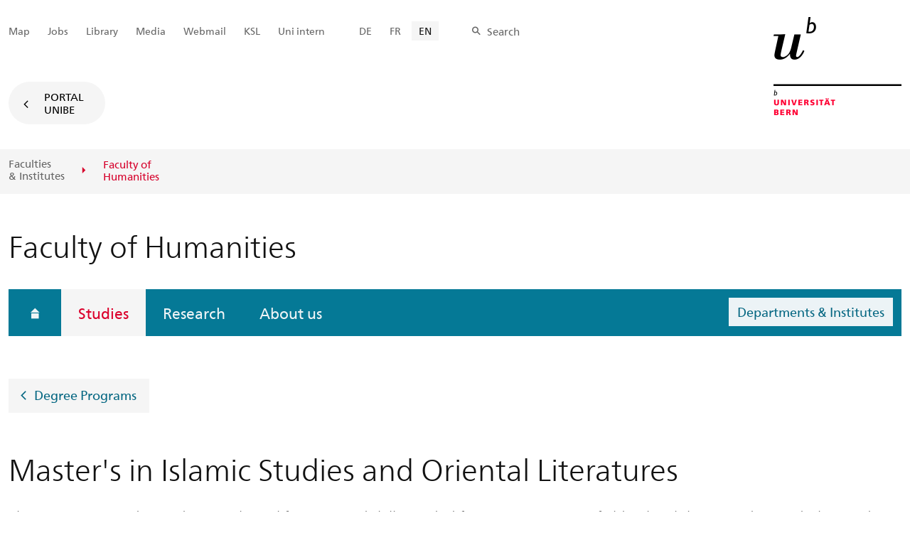

--- FILE ---
content_type: text/html; charset=utf-8
request_url: https://www.philhist.unibe.ch/studies/study_programs/master_s_in_islamic_studies_and_oriental_literatures/index_eng.html
body_size: 65104
content:

	
	
		

		
<!doctype html>
<html xml:lang="en" lang="en" prefix="og: http://ogp.me/ns#" xmlns="http://www.w3.org/1999/xhtml">
<head>
	<base href="//www.philhist.unibe.ch/studies/study_programs/master_s_in_islamic_studies_and_oriental_literatures/index_eng.html" />
	<meta charset="utf-8" />
	
					

    

    

    

    
        
        <title>Studies: Master's in Islamic Studies and Oriental Literatures - Faculty of Humanities</title>
        
        
        
    


				
	<meta name="viewport" content="width=device-width, initial-scale=1" />
	
					
    <meta http-equiv="content-type" content="text/html; charset=utf-8"/>
    <meta http-equiv="X-UA-Compatible" content="IE=edge"/>
    <meta name="twitter:card" content="summary_large_image" />
    <meta name="twitter:site" content="@unibern" />
    <meta name="DC.Title" content="Master's in Islamic Studies and Oriental Literatures"/>
    <meta property="og:title" content="Master's in Islamic Studies and Oriental Literatures"/>
    <meta name="DC.Title.Alt" content="Master's in Islamic Studies and Oriental Literatures" />
    <meta property="og:url" content="https://www.philhist.unibe.ch/studies/study_programs/master_s_in_islamic_studies_and_oriental_literatures/index_eng.html" />
    <meta property="og:type" content="website" />
    
    
    <meta name="DC.Date" content="2019/02/21" />
    <meta name="DC.Format" content="text/html" />
    <meta name="DC.Language" content="eng" />
    <meta name="DC.Description" content="The program provides students with qualifications and skills needed for careers in various fields. The ability to understand Islam and Middle Eastern issues is very important to both government agencies and the private sector, and the demand for professionals with a corresponding academic background is therefore very high. Students acquire the skills they need in an attractive research environment at the Institute for Islamic and Middle Eastern Studies. Research is conducted here in both complex major projects and subject-specific individual projects." />
    <meta name="description" content="The program provides students with qualifications and skills needed for careers in various fields. The ability to understand Islam and Middle Eastern issues is very important to both government agencies and the private sector, and the demand for professionals with a corresponding academic background is therefore very high. Students acquire the skills they need in an attractive research environment at the Institute for Islamic and Middle Eastern Studies. Research is conducted here in both complex major projects and subject-specific individual projects." />
    <meta property="og:description" content="The program provides students with qualifications and skills needed for careers in various fields. The ability to understand Islam and Middle Eastern issues is very important to both government agencies and the private sector, and the demand for professionals with a corresponding academic background is therefore very high. Students acquire the skills they need in an attractive research environment at the Institute for Islamic and Middle Eastern Studies. Research is conducted here in both complex major projects and subject-specific individual projects." />

    <meta property="og:site_name" content="Faculty of Humanities" />
    
    
    
    
     <meta name="category" content="inhalt" />
    <meta name="access" content="extern" />
    
         
         
         
         
         
         <meta name="breadcrumb" content="['Universität Bern', 'Portal', 'Faculty of Humanities', 'Studies', 'Study programs', &quot;Master's in Islamic Studies and Oriental Literatures&quot;]" />
       

				
	<link rel="stylesheet" href="/assets/css/main.min.css" />
	<link rel="stylesheet" media="all" href="https://www.philhist.unibe.ch/unibe_theme_portal_2022/css/web.css" />
	<link rel="stylesheet" media="all" href="https://www.philhist.unibe.ch/content/metaobj_manager/ZMSDataTable.datatables.min.css" />
	<script src="/assets/js/head.js"></script>
	<script>
		//**********
		//* $ZMI: Register functions to be executed on document.ready
		//*********
		ZMI = function() { this.readyFn = []};
		ZMI.prototype.registerReady = function(fn) {this.readyFn.push(fn)};
		ZMI.prototype.runReady = function() {while (this.readyFn.length > 0) this.readyFn.pop()()};
		$ZMI = new ZMI();
		//**********
		//* $: Register
		//*********
		if (typeof $ == "undefined") {
			$ = function(arg0, arg1) {
				if (typeof arg0 == "function") {
					$ZMI.registerReady(arg0);
				}
			}
		}
	</script>
	
			<script type="text/javascript">
			//<!-- etracker tracklet 5.0
				var et_pagename = "Faculty of Humanities/Studies/Study programs/Master's in Islamic Studies and Oriental Literatures";
				var et_url = "https://www.philhist.unibe.ch/studies/study_programs/master_s_in_islamic_studies_and_oriental_literatures/index_eng.html";
				var et_areas = "Faculty of Humanities/Studies";
				var et_domain = "www.philhist.unibe.ch";
				var et_securecode = "0hsohb";
			//-->
			</script>
			<script id="_etLoader" 
				type="text/javascript" charset="UTF-8" data-block-cookies="true" 
				data-secure-code="0hsohb" 
				src="https://code.etracker.com/code/e.js" async>
			</script>
		
</head>

<body class="skin-color-blue client-fak_historisch UniBEFactsheet Fakultaet" id="e29851" data-mainnavsection="oe">
	<div class="wrapper">
		<header>
			
					

<div class="container">
	<a href="https://www.unibe.ch/index_eng.html" title="Startseite Portal Universität Bern" ><img class="site-logo" src="/assets/media/image/logo_unibern@2x.png" alt="Universität Bern" /></a>
	
	<hr />

	
	<nav class="nav-skip">
		<ul>
			<li><a id="homelink" accesskey="0" href="https://www.philhist.unibe.ch/index_eng.html" >Homepage</a></li>
			<li><a accesskey="1" href="#nav-main">Menu</a></li>
			<li><a accesskey="2" href="#content">Inhalt</a></li>
			<li><a accesskey="3" href="#address">Kontakt</a></li>
			<li><a accesskey="5" href="#site-search">Suche</a></li>
			<li><a accesskey="6" href="#nav-lang">Sprachwahl</a></li>
			<li><a accesskey="7" href="#nav-service">Wichtige Seiten</a></li>
		</ul>
	</nav>

	<hr />
</div>


				
			
					

<nav id="nav-main" class="nav-main">

	<div class="container">
		
		<div id="site-switch" class="site-switch skin-goto-portal visible-lg">
			<a href="https://www.philhist.unibe.ch/index_eng.html">Portal<br /> UniBE</a>
		</div>
	</div>

	
	<div id="nav-org" class="nav-org container-fluid skin-bg-gray">
		<div class="container">
			<ul>
				
						<li><a href="https://www.unibe.ch/facultiesinstitutes/index_eng.html">Faculties <br />& Institutes</a></li>
						
						<li class="active"><span>Faculty of <br />Humanities</span></li>
				
			</ul>

		<div class="oe-nav-mobile">
			<div class="oe-container-mobile">
				<div class="oe-item">
					<a href="https://www.unibe.ch/facultiesinstitutes/index_eng.html">Faculties &#8203;& Institutes</a>
				</div>
				
					
					<div class="oe-item active">
						<span>Faculty of &#8203;Humanities</span>
					</div>
				
			</div>
		</div>
	</div>
</nav>

				
		</header>

		
					
<div class="container-fluid">
	<div class="container">

		
		
			<h2 class="area-title">Faculty of Humanities</h2>
			
		

		
		<nav class="nav-sub nav-main-mobile">

			<div class="hidden-lg mobile-menu">
				<a href="#">Menu<span class="sr-only"> öffnen</span></a>
			</div>
			<div class="view-container">
				<div class="overall">
					<div class="top-info">
						<ul>
							<li class="menu-close"><a href="#">Menu<span class="sr-only"> schliessen</span></a></li>
							<li class="back-info"><a href="https://www.philhist.unibe.ch/index_eng.html">Faculty of &#8203;Humanities</a></li>
							<li class="toplevel-info"><a href="https://www.philhist.unibe.ch/studies/index_eng.html">Studies</a></li>
						</ul>
					</div>
					<div class="mega-pd">
<ul class="level-1">
	<li class="home"><a href="https://www.philhist.unibe.ch/index_eng.html"><span>Homepage</span></a></li>
	<li><a href="https://www.philhist.unibe.ch/studies/index_eng.html" class="active ">Studies</a></li>
	<li><a href="https://www.philhist.unibe.ch/research/index_eng.html">Research</a></li>
	<li><a href="https://www.philhist.unibe.ch/about_us/index_eng.html">About us</a></li>
<li class="suborgs"><a href="#" class="flyout-btn sub">Departments & Institutes</a>
		<div class="list-orgs-flyout">
			<a href="#" class="close"><span class="sr-only">Schliessen</span></a>
			<div class="col-md-6">
				<h2>Departments & Institutes</h2>
				<div class="list-orgs-group">
						<h3 class="h4">Department of History and Archaeology</h3>
					<ul class="list-group">
						<li class="list-group-item">
							<a href="https://www.hist.unibe.ch/index_eng.html">Institute of History</a>
						</li>
						<li class="list-group-item">
							<a href="https://www.iaw.unibe.ch/index_eng.html">Institute of Archaeological Sciences</a>
						</li>
					</ul>
						<a href="https://www.saks.unibe.ch/index_eng.html"><h3 class="h4">Department of Social Anthropology and Cultural Studies</h3></a>
					<ul class="list-group">
						<li class="list-group-item">
							<a href="https://www.anthro.unibe.ch/index_eng.html">Institute of Social Anthropology</a>
						</li>
						<li class="list-group-item">
							<a href="https://www.islamwissenschaft.unibe.ch/index_eng.html">Institute Middle East and Muslim Societies</a>
						</li>
						<li class="list-group-item">
							<a href="https://www.relwi.unibe.ch/index_eng.html">Institute for the Science of Religion</a>
						</li>
					</ul>
						<h3 class="h4">Department of Art and Cultural Sciences</h3>
					<ul class="list-group">
						<li class="list-group-item">
							<a href="https://www.ikg.unibe.ch/index_eng.html">Institute of Art History</a>
						</li>
						<li class="list-group-item">
							<a href="https://www.musik.unibe.ch/index_eng.html">The Institute of Musicology</a>
						</li>
						<li class="list-group-item">
							<a href="https://www.philosophie.unibe.ch/index_eng.html">Institute of Philosophy</a>
						</li>
						<li class="list-group-item">
							<a href="https://www.theaterwissenschaft.unibe.ch/index_eng.html">Institute of Theatre Studies</a>
						</li>
					</ul>
						<h3 class="h4">Department of Linguistics &zwnj;and Literary Studies</h3>
					<ul class="list-group">
						<li class="list-group-item">
							<a href="https://www.ens.unibe.ch/index_eng.html">Department of English</a>
						</li>
						<li class="list-group-item">
							<a href="https://www.francais.unibe.ch/index_eng.html">Institute of French Language and Literature</a>
						</li>
						<li class="list-group-item">
							<a href="https://www.germanistik.unibe.ch/index_eng.html">Institute of Germanic Languages and Literatures</a>
						</li>
						<li class="list-group-item">
							<a href="https://www.italiano.unibe.ch/index_eng.html">Institute of Italian Language and Literature</a>
						</li>
						<li class="list-group-item">
							<a href="https://www.kps.unibe.ch/index_eng.html">Institute of Classical Philology</a>
						</li>
						<li class="list-group-item">
							<a href="https://www.issl.unibe.ch/index_eng.html">Institute of Slavic Languages and Literatures</a>
						</li>
						<li class="list-group-item">
							<a href="https://www.espanol.unibe.ch/index_eng.html">Department of Spanish Language and Literature</a>
						</li>
						<li class="list-group-item">
							<a href="https://www.isw.unibe.ch/index_eng.html">Department of Linguistics</a>
						</li>
					</ul>
						<a href="https://www.wbkolleg.unibe.ch/index_eng.html"><h3 class="h4">Walter Benjamin Kolleg</h3></a>
					<ul class="list-group">
						<li class="list-group-item">
							<a href="https://www.cgs.unibe.ch/index_eng.html">Center for Global Studies (CGS)</a>
						</li>
						<li class="list-group-item">
							<a href="https://www.csls.unibe.ch/index_eng.html">Center for the Study of Language and Society (CSLS)</a>
						</li>
						<li class="list-group-item">
							<a href="https://www.dh.unibe.ch/index_eng.html">Digital Humanities</a>
						</li>
						<li class="list-group-item">
							<a href="https://www.wbkolleg.unibe.ch/research/center_for_global_studies/index_eng.html">Research forum</a>
						</li>
						<li class="list-group-item">
							<a href="https://www.ifn.unibe.ch/index_eng.html">Interdisciplinary Postgraduate Research Network (IPN)</a>
						</li>
						<li class="list-group-item">
							<a href="https://www.gsah.unibe.ch/index_eng.html">Graduate School of the Arts and Humanities (GSAH)</a>
						</li>
					</ul>
						<h3 class="h4">Interdisciplinary Unities</h3>
					<ul class="list-group">
						<li class="list-group-item">
							<a href="http://www.izfg.unibe.ch/index_eng.html">Interdisciplinary Centre for Gender Studies</a>
						</li>
						<li class="list-group-item">
							<a href="https://www.judaistik.unibe.ch/index_eng.html">Interdisciplinary Research Program in Jewish Studies</a>
						</li>
						<li class="list-group-item">
							<a href="http://www.osteuropa-studien.ch">Eastern European Studies Bern-Fribourg</a>
						</li>
					</ul>
				</div>
			</div>
		</div>
</li>
</ul></div>
				</div>
			</div>

			
			<div class="site-switch skin-goto-portal hidden-lg">
				<a href="https://www.philhist.unibe.ch/index_eng.html">Portal<br /> UniBE</a>
			</div>

			
			
  
  
    <div class="site-search hidden-lg">
      <a href="#"><span class="hidden-xs hidden-sm">Search</span></a>
      <div class="site-search-flyout">
        <form id="site-search-mobile" method="get" action="https://www.suche.unibe.ch/index_en.php" data-opensearch_url="https://www.unibe.ch/search/index_eng.html">
          <label for="form-site-search-mobile" class="sr-only">Search</label>
          <input id="form-site-search-mobile" type="text" name="eingabe" class="form-control" />
          <button class="btn">Search</button>
        </form>
      </div>
    </div>
  
  


		</nav>

		
			
			<a class="back-button" href="https://www.unibe.ch/studies/programs/masters/programs/index_eng.html">Degree Programs</a>
		
	</div>
</div>

				
		
					
	
	

<section class="page-content">
	<main id="content" role="main">
		<div class="container-fluid">
			<div class="container">
				<div class="row skin-gutter-wide">
					<div class="col-lg-12 col-md-10">
						<h1>Master's in Islamic Studies and Oriental Literatures</h1>
						<p class="lead">The program provides students with qualifications and skills needed for careers in various fields. The ability to understand Islam and Middle Eastern issues is very important to both government agencies and the private sector, and the demand for professionals with a corresponding academic background is therefore very high. Students acquire the skills they need in an attractive research environment at the Institute for Islamic and Middle Eastern Studies. Research is conducted here in both complex major projects and subject-specific individual projects.</p>
					</div>
				</div>

				
				
					
						
							
							<div class="row skin-gutter-wide zmsrow-twocols">
								
									
									<div class="col-lg-12 col-md-10">
<div class="twocols">
    <div class="leftcol col-lg-6 col-lg-offset-0 col-md-10 col-md-offset-1">
      
        

<div id="leftcol29895"><p>The combined research-teaching approach enables students to begin examining problems and issues in Islamic and Middle Eastern research at an early stage of their studies. Because programs in Islamic and Middle Eastern studies no longer automatically and exclusively lead to an academic career, but instead enable students to pursue a wide range of careers, the question as to how academic knowledge can be transferred into the non-university professional environment has become much more important. The expertise and skills taught in the program are always applicable to potential professional careers as well. For example, courses are also taught in which students learn how academic knowledge can be successfully transferred to a non-academic environment, such as the media, for example. There are four basic components for any professional career here: the ability to properly conduct academic work, the language proficiency acquired through the program, the professional qualifications attained through the same, and the ability to transform academic knowledge into expertise that can be used in a wide range of professions.</p></div>


      
        

<div id="leftcol1649182" class="ZMSLinkElement center internal">
			<div class="title">
				<a href="https://www.unibe.ch/studies/prospective_students/online_application_for_admission_to_study/index_eng.html"  class="btn btn-primary">Admission and enrollment</a>
				
				
			</div>
			
			
		</div>
	



      
        

<br>


      
        

<div id="leftcol29893" class="ZMSLinkElement floatright external">
			<div class="title">
				
				<a href="https://www.islamwissenschaft.unibe.ch/studium/index_ger.html"  class="">Find more information about the Master’s degree program in Islamic and Middle Eastern Studies</a>
				
			</div>
			
			
		</div>
	



      
        

<div id="leftcol29894" class="ZMSLinkElement left external">
			<div class="title">
				
				<a href="https://www.islamwissenschaft.unibe.ch/studium/index_ger.html"  class="">Academic student advice</a>
				
			</div>
			
			
		</div>
	



      
        


<div>
	<div class="col-xs-12 align-left" data-gridsize="MAXIMUM">
		
			<figure style="min-height:0" class="LANDSCAPE">
				
				
					<img class="img-responsive" src="/unibe/portal/fak_historisch/content/e11323/e11324/e29851/e29892/leftcol29896/islam_ger.jpg" alt="Master Islamwissenschaft und Orientalische Literatur" id="leftcol29896" />
				
				
				
				
				<figcaption style="text-align:left">
					
					
				</figcaption>
			</figure>
		
	</div>


</div>




      
    </div>
    <div class="rightcol col-lg-6 col-lg-offset-0 col-md-10 col-md-offset-1 border-left-lg">
       
     
          

<div class="table-responsive">
    <style>
    
        
            
        
    
        
            
        
    
    
</style>
    <table id="rightcol29902" class="ZMSTable table bs-table">
        <caption>Basic information</caption>
        
            
            
            <tr>
                
                    
                        <th>Degree:</th>
                        
                    
                
                    
                        
                        <td>Master of Arts in Islamic Studies and Oriental Literatures, Universität Bern</td>
                    
                
            </tr>
            
            
        
            
            
            <tr>
                
                    
                        <th>Number of credits:</th>
                        
                    
                
                    
                        
                        <td>120 ECTS credits</td>
                    
                
            </tr>
            
            
        
            
            
            <tr>
                
                    
                        <th>Degree programs:</th>
                        
                    
                
                    
                        
                        <td><ul>
	<li>Major Islamic Studies and&nbsp;Oriental Literatures&nbsp;<span style="line-height: 18.5714282989502px;">90 ECTS credits</span></li>
</ul>

<p>&nbsp;</p>

<p>Offer for other degree programs:</p>

<ul>
	<li>Minor Islamic Studies and&nbsp;Oriental Literatures&nbsp;<span style="line-height: 18.5714282989502px;">30 ECTS credits</span></li>
</ul></td>
                    
                
            </tr>
            
            
        
            
            
            <tr>
                
                    
                        <th>Combination possibilities:</th>
                        
                    
                
                    
                        
                        <td><p><a data-id="{$uid:e16e6035-df14-489c-b7d5-b122b27e5bcc}" href="./index_eng.html#pane29890">several</a></p></td>
                    
                
            </tr>
            
            
        
            
            
            <tr>
                
                    
                        <th>Duration:</th>
                        
                    
                
                    
                        
                        <td>4 semesters</td>
                    
                
            </tr>
            
            
        
            
            
            <tr>
                
                    
                        <th>Language:</th>
                        
                    
                
                    
                        
                        <td>German</td>
                    
                
            </tr>
            
            
        
            
            
            <tr>
                
                    
                        <th>Beginning studies:</th>
                        
                    
                
                    
                        
                        <td>Fall or spring semester</td>
                    
                
            </tr>
            
            
        
    </table>
</div>


      
          

<div class="linkcontainer" id="rightcol260983">

<h2>Legal basis</h2>


<ul class="list-links">

	<li>


<div ><a target="_blank" href="https://www.unibe.ch/e152701/e154048/e191232/e205334/e226211/phil_hist_sp_ba_ma_islamwissenschaft_final_ger.pdf" title="application/pdf (235KB)" class="fileicon-pdf fas fa-pdf" id="e260988" >Studienplan für die Bachelor- und Masterprogramme am Institut für Islamwissenschaft und Neuere Orientalische Philologie vom 01.10.2005 mit Änderungen (Stand am 01.08.2021)
			<span class="file-info">(PDF, 235KB)</span>
		</a>
	</div>
	




</li>

	<li>


<div ><a target="_blank" href="https://www.unibe.ch/e1006/e15237/e1574741/Studienplan_Anhaenge_IINOP_2014_TR2018und2024final_ger.pdf" title="application/pdf (404KB)" class="fileicon-pdf fas fa-pdf" id="e374778" >Anhänge zum Studienplan des Fachbereichs Mittlerer Osten und Muslimische Gesellschaften, Stand August 2024
			<span class="file-info">(PDF, 404KB)</span>
		</a>
	</div>
	




</li>

	

	<li>


<div ><a target="_blank" href="https://www.unibe.ch/e152701/e154048/e191232/e205334/e227828/phil_hist_rsl_final_ger.pdf" title="application/pdf (284KB)" class="fileicon-pdf fas fa-pdf" id="e274124" >Reglement über das Studium und die Leistungskontrollen an der Philosophisch-historischen Fakultät (RSL Phil.-hist. 21) vom 15.03.2021
			<span class="file-info">(PDF, 284KB)</span>
		</a>
	</div>
	




</li>

	

	<li>


<div ><a target="_blank" href="https://www.unibe.ch/e152701/e154048/e191232/e205334/e1237627/phil_hist_rsl_final_eng_ger.pdf" title="application/pdf (470KB)" class="fileicon-pdf fas fa-pdf" id="e1239161" >Regulations on Studies and Performance Assessments at the Faculty of Humanities (RSL Phil.-hist. 21) as of 15 March 2021 (the German original is the legally binding version)
			<span class="file-info">(PDF, 470KB)</span>
		</a>
	</div>
	




</li>

</ul>

</div>




<div id="vars" style="display:hidden" data-lang="eng"></div>
<script type="text/javascript">
	$(function() {
		$(".content-selector").change(function(event) {
			var selob = $(this);
			urlroot = selob.val().split('?')[0];
			urlroot = urlroot.split('/index_')[0];
			lang = $('#vars').data('lang');
			ajxurl = urlroot + '/ajax_getPageContent';
			var data = {lang:lang,context_id:selob.attr('data-context-id')};
			$.ajax({
			    type: 'GET',
			    url: ajxurl,
			    data: data,
			    success: function(data) {
				    var obid = selob.attr('id').split('_')[1];
				    $('#selected_'+obid).html(data);
			    }
            });
			event.stopImmediatePropagation();
		})
	})
</script>



      
          

<div id="rightcol274211" class="ZMSLinkElement left internal">
			<div class="title">
				<a href="https://www.unibe.ch/universitaet/organisation/rechtliches/rechtssammlung/studium/studienreglemente_rsl_promotionsreglemente_und_studienplaene_sp/index_ger.html#pane205446"  class="">Previous plan of studies – Faculty of Humanities</a>
				
				
			</div>
			
			
		</div>
	



      
    </div>
</div>
</div>
								
								
								
							</div>
						
						
						
					
						
							
							<div class="row skin-gutter-wide zmsrow-contenttabs">
								
								<div class="col-lg-12 col-lg-offset-0 col-md-10 col-md-offset-1">



	

	<div class="panel-group accordion" role="tablist" aria-multiselectable="true" id="e29852">
		
			
				<div class="panel panel-default">
					<div role="tab" class="panel-heading" id="heading_pane29853">
						<h4 class="panel-title">
							<a data-parent="e29852" href="#collapse_pane29853" aria-controls="collapse_pane29853" aria-expanded="false" data-toggle="collapse" class="collapsed">Details of program</a>
						</h4>
					</div>
					<div role="tabpanel" id="collapse_pane29853" class="panel-collapse collapse" aria-labelledby="heading_pane29853" ><div class="panel-body">

<h2 class="visible-print nav-tabs" style="border-bottom: 2px solid #e4e4e4;">Details of program</h2>


	
        
          
          
            <div class="col-lg-8 col-lg-offset-2 col-md-10 col-md-offset-1">

Both Master programs at the Institute for Islamic and Middle Eastern Studies expand the knowledge acquired in the Bachelor program in Islamic and Middle Eastern Studies or in an equivalent course of study. The Master program generally takes two years to complete. The Master program in Islamic Studies and Oriental Literatures addresses the establishment of and differentiation between various Islamic traditions and their social and cultural significance up to the present day. The focus is on three main subject fields: "Islamic Religion and Science History" (SF1), "History and Culture" (SF2) and "Linguistics and Literature" (SF4).

</div>
          
        

	
        
          
          
            <div class="col-lg-8 col-lg-offset-2 col-md-10 col-md-offset-1">



<div class="content-selector-area" id="e29854">
<fieldset>
<label for="selector_e29854">Study content for</label>
<select class="content-selector" id="selector_e29854" data-context-id="{$uid:1e926ca9-3aac-46eb-ab55-7af638f6e73e}">
<option data-value="" selected="selected">Please select</option>

	
		<option data-value="./master_major_90_ects/index_eng.html" value="https://www.philhist.unibe.ch/e11323/e11324/e29851/e29904">Major (90 ECTS)</option>
		
	


	
		<option data-value="./master_minor_30_ects/index_eng.html" value="https://www.philhist.unibe.ch/e11323/e11324/e29851/e29906">Minor (30 ECTS)</option>
		
	

</select>
</fieldset>
</div>

<div class="content-selected" id="selected_e29854"> </div>
<div id="vars" style="display:hidden" data-lang="eng"></div>



</div>
          
        



</div>
					</div>
				</div>
			
		
  
			
				<div class="panel panel-default">
					<div role="tab" class="panel-heading" id="heading_pane29860">
						<h4 class="panel-title">
							<a data-parent="e29852" href="#collapse_pane29860" aria-controls="collapse_pane29860" aria-expanded="false" data-toggle="collapse" class="collapsed">Scheme of program</a>
						</h4>
					</div>
					<div role="tabpanel" id="collapse_pane29860" class="panel-collapse collapse" aria-labelledby="heading_pane29860" ><div class="panel-body">

<h2 class="visible-print nav-tabs" style="border-bottom: 2px solid #e4e4e4;">Scheme of program</h2>


	
        
          
          
            <div class="col-lg-8 col-lg-offset-2 col-md-10 col-md-offset-1">

<div id="e781594"><table align="left" border="1" cellpadding="1" cellspacing="1" style="width:600px">
	<thead>
		<tr>
			<th scope="col" style="width:278px">Electives / Course type</th>
			<th scope="col" style="width:43px"><em>ECTS</em></th>
			<th colspan="2" rowspan="1" scope="col" style="text-align:center; width:22px">90</th>
			<th colspan="2" rowspan="1" scope="col" style="text-align:center; width:38px">30</th>
		</tr>
	</thead>
	<tbody>
		<tr>
			<td style="width:278px">* Number of courses</td>
			<td style="text-align:center; width:43px">&nbsp;</td>
			<td style="text-align:center; width:22px">*</td>
			<td style="text-align:center; width:27px">&nbsp;</td>
			<td style="text-align:center; width:18px">*</td>
			<td style="text-align:center; width:20px">&nbsp;</td>
		</tr>
		<tr>
			<td style="width:278px">MA seminar Type 1</td>
			<td style="text-align:center; width:43px"><em>7</em></td>
			<td style="text-align:center; width:22px">3</td>
			<td style="text-align:center; width:27px"><em>21</em></td>
			<td style="text-align:center; width:18px">&nbsp;</td>
			<td style="text-align:center; width:20px">&nbsp;</td>
		</tr>
		<tr>
			<td style="width:278px">MA seminar Type 2</td>
			<td style="text-align:center; width:43px"><em>5</em></td>
			<td style="text-align:center; width:22px">1</td>
			<td style="text-align:center; width:27px"><em>5</em></td>
			<td style="text-align:center; width:18px">2</td>
			<td style="text-align:center; width:20px"><em>10</em></td>
		</tr>
		<tr>
			<td style="width:278px">Reading list</td>
			<td style="text-align:center; width:43px"><em>5</em></td>
			<td style="text-align:center; width:22px">1</td>
			<td style="text-align:center; width:27px"><em>5</em></td>
			<td style="text-align:center; width:18px">1</td>
			<td style="text-align:center; width:20px"><em>5</em></td>
		</tr>
		<tr>
			<td style="width:278px">Project paper</td>
			<td style="text-align:center; width:43px"><em>5</em></td>
			<td style="text-align:center; width:22px">1</td>
			<td style="text-align:center"><em>5</em></td>
			<td style="text-align:center; width:18px">&nbsp;</td>
			<td style="text-align:center; width:20px">&nbsp;</td>
		</tr>
		<tr>
			<td style="width:278px">MA / Doctoral Colloquium</td>
			<td style="text-align:center; width:43px"><em>4</em></td>
			<td style="text-align:center; width:22px">1</td>
			<td style="text-align:center; width:27px"><em>4</em></td>
			<td style="text-align:center; width:18px">&nbsp;</td>
			<td style="text-align:center; width:20px">&nbsp;</td>
		</tr>
		<tr>
			<td style="width:278px">Language module III-IV</td>
			<td style="text-align:center; width:43px"><em>10</em></td>
			<td style="text-align:center; width:22px">1</td>
			<td style="text-align:center; width:27px"><em>10</em></td>
			<td style="text-align:center; width:18px">&nbsp;</td>
			<td style="text-align:center; width:20px">&nbsp;</td>
		</tr>
		<tr>
			<td style="width:278px">Language course: Expansion of knowledge I</td>
			<td style="text-align:center; width:43px"><em>5</em></td>
			<td style="text-align:center; width:22px">1</td>
			<td style="text-align:center; width:27px"><em>5</em></td>
			<td style="text-align:center; width:18px">1</td>
			<td style="text-align:center; width:20px"><em>5</em></td>
		</tr>
		<tr>
			<td style="width:278px">Language course: Expansion of knowledge II</td>
			<td style="text-align:center; width:43px"><em>5</em></td>
			<td style="text-align:center; width:22px">1</td>
			<td style="text-align:center; width:27px"><em>5</em></td>
			<td style="text-align:center; width:18px">1</td>
			<td style="text-align:center; width:20px"><em>5</em></td>
		</tr>
		<tr>
			<td style="width:278px">Master thesis</td>
			<td style="text-align:center; width:43px"><em>30</em></td>
			<td style="text-align:center; width:22px">&nbsp;</td>
			<td style="text-align:center; width:27px"><em>30</em></td>
			<td style="text-align:center; width:18px">&nbsp;</td>
			<td style="text-align:center; width:20px">&nbsp;</td>
		</tr>
		<tr>
			<td style="width:278px">Small academic paper</td>
			<td style="text-align:center; width:43px"><em>5</em></td>
			<td style="text-align:center; width:22px">&nbsp;</td>
			<td style="text-align:center; width:27px">&nbsp;</td>
			<td style="text-align:center; width:18px">&nbsp;</td>
			<td style="text-align:center; width:20px"><em>5</em></td>
		</tr>
		<tr>
			<td style="width:278px">Summe</td>
			<td style="width:43px">&nbsp;</td>
			<td style="width:22px">&nbsp;</td>
			<td style="width:27px"><em>90</em></td>
			<td style="width:18px">&nbsp;</td>
			<td style="width:20px"><em>30</em></td>
		</tr>
	</tbody>
</table>

<p>&nbsp;</p></div>

</div>
          
        



</div>
					</div>
				</div>
			
		
  
			
				<div class="panel panel-default">
					<div role="tab" class="panel-heading" id="heading_pane29890">
						<h4 class="panel-title">
							<a data-parent="e29852" href="#collapse_pane29890" aria-controls="collapse_pane29890" aria-expanded="false" data-toggle="collapse" class="collapsed">Combination possibilities</a>
						</h4>
					</div>
					<div role="tabpanel" id="collapse_pane29890" class="panel-collapse collapse" aria-labelledby="heading_pane29890" ><div class="panel-body">

<h2 class="visible-print nav-tabs" style="border-bottom: 2px solid #e4e4e4;">Combination possibilities</h2>


	
        
          
          
            <div class="col-lg-8 col-lg-offset-2 col-md-10 col-md-offset-1">

<div id="e60254"><p>The Master program in <em>Islamic Studies and Oriental Literatures </em>consists of a major with 90 ECTS credits and a minor with 30 ECTS credits.</p>

<p>Any subject taught in a sufficient scope at the University of Bern can be chosen as a minor. However, students are not permitted to have a major and minor in the same branch of study.</p>

<p>To complete a minor at another Swiss university, students must submit a written request for permission to the Dean&#39;s Office of the Faculty of Humanities.</p></div>

</div>
          
        

	
        
          
          
            <div class="col-lg-8 col-lg-offset-2 col-md-10 col-md-offset-1">

<div class="table-responsive">
    <style>
    
        
            
        
    
        
            
        
    
    
</style>
    <table id="e60253" class="ZMSTable table bs-table">
        <caption>Structure</caption>
        
            <thead>
            
            <tr>
                
                    
                        <th>Major ECTS</th>
                        
                    
                
                    
                        <th>Minor ECTS</th>
                        
                    
                
            </tr>
            </thead>
            
        
            
            <tbody>
            <tr>
                
                    
                        
                        <td>90&nbsp;</td>
                    
                
                    
                        
                        <td>30 &nbsp; &nbsp; &nbsp; &nbsp;</td>
                    
                
            </tr>
            
            </tbody>
        
    </table>
</div>

</div>
          
        

	
        
          
            <div class="col-lg-12 col-lg-offset-0 col-md-10 col-md-offset-1">

<div id="e84211" class="ZMSLinkElement left internal">
			<div class="title">
				<a href="https://www.unibe.ch/studies/programs/masters/programs/index_eng.html#pane77611"  class="">Available minors</a>
				
				
			</div>
			
			
		</div>
	


</div>
          
          
        



</div>
					</div>
				</div>
			
		
  
			
				<div class="panel panel-default">
					<div role="tab" class="panel-heading" id="heading_pane29865">
						<h4 class="panel-title">
							<a data-parent="e29852" href="#collapse_pane29865" aria-controls="collapse_pane29865" aria-expanded="false" data-toggle="collapse" class="collapsed">Deadlines</a>
						</h4>
					</div>
					<div role="tabpanel" id="collapse_pane29865" class="panel-collapse collapse" aria-labelledby="heading_pane29865" ><div class="panel-body">

<h2 class="visible-print nav-tabs" style="border-bottom: 2px solid #e4e4e4;">Deadlines</h2>


	
        
          
          
            <div class="col-lg-8 col-lg-offset-2 col-md-10 col-md-offset-1">

<div class="linkcontainer" id="e176515">

<h2>Semester dates</h2>


<ul class="list-links">

	<li>



	<div>
		
			<a href="https://www.unibe.ch/studies/dates/semesterdates/index_eng.html" target="_self">Current dates of the academic year and lecture periods of all degree courses incl. semester breaks and vacation</a>
		
		
	</div>




</li>

</ul>

</div>




<div id="vars" style="display:hidden" data-lang="eng"></div>



</div>
          
        

	
        
          
          
            <div class="col-lg-8 col-lg-offset-2 col-md-10 col-md-offset-1">

<div class="linkcontainer" id="e176517">

<h2>New students</h2>


<ul class="list-links">

	<li>



	<div>
		
			<a href="https://www.unibe.ch/studies/dates/students/index_eng.html" target="_self">Apply for a degree program</a>
		
		
	</div>




</li>

	<li>



	<div>
		
			<a href="https://www.unibe.ch/studies/dates/changing_study_programs/index_eng.html" target="_self">Request for change of study program/s</a>
		
		
	</div>




</li>

</ul>

</div>




<div id="vars" style="display:hidden" data-lang="eng"></div>



</div>
          
        

	
        
          
          
            <div class="col-lg-8 col-lg-offset-2 col-md-10 col-md-offset-1">

<div class="linkcontainer" id="e176520">

<h2>Current students</h2>


<ul class="list-links">

	<li>



	<div>
		
			<a href="https://www.unibe.ch/studies/organizational_matters/renewal_of_semester_registration/procedure_and_timing/index_eng.html" target="_self">Renewal of semester registration for the forthcoming semester</a>
		
		
	</div>




</li>

	<li>



	<div>
		
			<a href="https://www.unibe.ch/studies/dates/changing_study_programs/index_eng.html" target="_self">Request for change of study program/s</a>
		
		
	</div>




</li>

	<li>



	<div>
		
		
                         <a href="https://www.unibe.ch/studium/mobilitaet/outgoing/in_der_schweiz/benefri/index_ger.html" target="_self">Registration for BeNeFri</a>
		
	</div>




</li>

	<li>



	<div>
		
			<a href="https://www.unibe.ch/studies/dates/leave_of_absence/index_eng.html" target="_self">Request for leave of absence</a>
		
		
	</div>




</li>

	<li>



	<div>
		
			<a href="https://www.unibe.ch/studies/dates/deregistration/index_eng.html" target="_self">Request for removal from Student Registry for one of the following reasons: completion of studies, interruption of studies or dropping out of university</a>
		
		
	</div>




</li>

	<li>



	<div>
		
			<a href="https://www.unibe.ch/studies/organizational_matters/renewal_of_semester_registration/procedure_and_timing/students/index_eng.html" target="_self">Request for transfer from master's degree course to doctorate</a>
		
		
	</div>




</li>

	<li>



	<div>
		
			<a href="https://www.unibe.ch/studies/organizational_matters/extension_of_duration_of_study/request/index_eng.html" target="_self">Request for extension of period of study</a>
		
		
	</div>




</li>

</ul>

</div>




<div id="vars" style="display:hidden" data-lang="eng"></div>



</div>
          
        



</div>
					</div>
				</div>
			
		
  
			
				<div class="panel panel-default">
					<div role="tab" class="panel-heading" id="heading_pane29881">
						<h4 class="panel-title">
							<a data-parent="e29852" href="#collapse_pane29881" aria-controls="collapse_pane29881" aria-expanded="false" data-toggle="collapse" class="collapsed">Requirements</a>
						</h4>
					</div>
					<div role="tabpanel" id="collapse_pane29881" class="panel-collapse collapse" aria-labelledby="heading_pane29881" ><div class="panel-body">

<h2 class="visible-print nav-tabs" style="border-bottom: 2px solid #e4e4e4;">Requirements</h2>


	
        
          
          
            <div class="col-lg-8 col-lg-offset-2 col-md-10 col-md-offset-1">

<div id="e29882"><h2>Individual academic requirements</h2>

<p>The following academic qualifications are required for admission to the master&rsquo;s degree program in <em>Islamic Studies and Oriental Literatures</em> (major):</p>

<table border="0" cellpadding="1" cellspacing="1" style="width:500px">
	<tbody>
		<tr>
			<td>a)</td>
			<td>Bachelor&#39;s degree from a Swiss university with a major in Oriental Studies with no additional requirements</td>
		</tr>
		<tr>
			<td>b)</td>
			<td>Bachelor&#39;s degree from a recognized university with a minor in Oriental Studies amounting to 60 ECTS credits. Additional requirements of up to 60 ECTS credits must be fulfilled.</td>
		</tr>
		<tr>
			<td>c)</td>
			<td>Students from the field of study&nbsp;Islamic Studies and Oriental Literatures with a BA minor degree of 30 or 60 ECTS credits obtained in Switzerland are admitted to the MA program in Middle Eastern Studies Minor (30 ECTS credits) without any conditions.</td>
		</tr>
		<tr>
			<td>d)</td>
			<td>Students with BA degrees in other fields of study may apply for admission to the MA program in Islamic Studies and Oriental Literatures (90 ECTS credits or 30 ECTS credits). In this case, conditions (to be fulfilled before starting the Master&#39;s program) or additional requirements (to be fulfilled during the Master&#39;s program) may be demanded (e.g. catching up on language skills). This admission is not subject to a blanket regulation. It is determined on a case-by-case basis.</td>
		</tr>
	</tbody>
</table>

<p>The bachelor&#39;s degree may not be more than ten years old. Exceptions are possible where justified.</p></div>

</div>
          
        

	
        
          
          
            <div class="col-lg-8 col-lg-offset-2 col-md-10 col-md-offset-1">

  <article            class="hint-box" id="">
    <h3 class="title-main" id="e806963">Swiss bachelor's degrees/programs</h3>
    
    
    
    

<div id="e806964"><h4>from&nbsp;the&nbsp;University of Bern</h4>

<p>that allow&nbsp;admission to the desired master&#39;s degree program without any assessment:</p>

<ul>
	<li>Bachelor of Arts in Islamic and Middle Eastern Studies</li>
</ul></div>


     

<div id="e806965"><h4>from&nbsp;other Universities</h4>

<p>that allow&nbsp;admission to the desired master&#39;s degree program without any assessment</p></div>


     

  <a target="_blank" href="/unibe/portal/content/e1006/e15237/e645411/IOL_ger.pdf" title="application/pdf (45KB)" class="fileicon-pdf fileicon-extraclient" id="e645411">
      Islamic Studies and Oriental Literatures (IOL)
      <span class="file-info">(PDF, 45KB)</span>
    </a>
  
  
 


     
  </article>
  

</div>
          
        

	
        
          
          
            <div class="col-lg-8 col-lg-offset-2 col-md-10 col-md-offset-1">

<div class="linkcontainer" id="e471647">

<h2>Application and admission</h2>


<ul class="list-links">

	<li>



	<div>
		
			<a href="https://www.unibe.ch/studies/programs/masters/application/index_eng.html" target="_self">General admission requirements</a>
		
		
	</div>




</li>

	<li>



	<div>
		
			<a href="https://www.unibe.ch/studies/programs/masters/application/national/index_eng.html" target="_self">Application and admission with a Swiss degree</a>
		
		
	</div>




</li>

	<li>



	<div>
		
			<a href="https://www.unibe.ch/studies/programs/masters/application/international/index_eng.html" target="_self">Application and admission with an international degree</a>
		
		
	</div>




</li>

</ul>

</div>




<div id="vars" style="display:hidden" data-lang="eng"></div>



</div>
          
        

	
        
          
          
            <div class="col-lg-8 col-lg-offset-2 col-md-10 col-md-offset-1">

<div id="e29885"><p>&nbsp;<br />
For questions regarding application and admission, please contact the Admissions Office.</p></div>

</div>
          
        



</div>
					</div>
				</div>
			
		
  
			
				<div class="panel panel-default">
					<div role="tab" class="panel-heading" id="heading_pane471065">
						<h4 class="panel-title">
							<a data-parent="e29852" href="#collapse_pane471065" aria-controls="collapse_pane471065" aria-expanded="false" data-toggle="collapse" class="collapsed">Application and admission</a>
						</h4>
					</div>
					<div role="tabpanel" id="collapse_pane471065" class="panel-collapse collapse" aria-labelledby="heading_pane471065" ><div class="panel-body">

<h2 class="visible-print nav-tabs" style="border-bottom: 2px solid #e4e4e4;">Application and admission</h2>


	
        
          
          
            <div class="col-lg-8 col-lg-offset-2 col-md-10 col-md-offset-1">

<div class="linkcontainer" id="e471067">

<h2>Application and admission</h2>


<ul class="list-links">

	<li>



	<div>
		
			<a href="https://www.philhist.unibe.ch/studies/study_programs/master_s_in_islamic_studies_and_oriental_literatures/index_eng.html#pane29881" target="_self">Admission requirements</a>
		
		
	</div>




</li>

	<li>



	<div>
		
			<a href="https://www.unibe.ch/studies/dates/students/index_eng.html" target="_self">Application deadlines</a>
		
		
	</div>




</li>

</ul>

</div>




<div id="vars" style="display:hidden" data-lang="eng"></div>



</div>
          
        

	
        
          
          
            <div class="col-lg-8 col-lg-offset-2 col-md-10 col-md-offset-1">

<div id="e471070"><h3>Current UniBE students</h3>

<p>Apply for a change to the M A in&nbsp;Islamic Studies and Oriental Literatures, Universität Bern by self-service as part of the re-registration for the next semester.<br />
<a data-id="{$uid:c0eb3c5b-3945-4471-96f6-daa011ae9888}" href="https://www.unibe.ch/studies/organizational_matters/renewal_of_semester_registration/procedure_and_timing/index_eng.html">Renewal of semester registration &rarr; Self-service </a><br />
<a data-id="{$uid:c63cc0c8-17de-405c-8c13-fe6db238c08f}" href="https://www.unibe.ch/studies/organizational_matters/renewal_of_semester_registration/recognition_of_academic_achievement/index_eng.html">Recognition of academic achievements</a><br />
<a data-id="{$uid:c0eb3c5b-3945-4471-96f6-daa011ae9888}" href="https://www.unibe.ch/studies/organizational_matters/renewal_of_semester_registration/procedure_and_timing/index_eng.html">Procedure and timing of the renewal of semester registration</a><br />
&nbsp;&nbsp;&nbsp;</p>

<h3>Application with&nbsp;a Swiss degree</h3>

<p><a href="http://www.studis.unibe.ch/en" target="_blank">Online application</a><br />
<a data-id="{$uid:11a40fef-eac1-4cae-828a-17a102fb338f}" href="https://www.unibe.ch/studies/programs/masters/application/national/assessment/index_eng.html">Assessment</a><br />
<a data-id="{$uid:cec0addb-3e79-414d-a99f-20a49b24b041}" href="https://www.unibe.ch/e1006/e1029/e1041/e1046/e110496/e244227/Master-CH_eng.pdf" target="_blank">Steps from application to registration</a><br />
&nbsp;</p>

<h3>Application with an&nbsp;international degree</h3>

<p><a href="http://www.studis.unibe.ch/en" target="_blank">Online application</a><br />
<a data-id="{$uid:90365496-72d0-46e3-adfb-09bc59becef3}" href="https://www.unibe.ch/e1006/e1029/e1041/e1046/e9395/e9454/e11071/e222719/hist_eng.pdf" target="_blank">CHECKLIST - Documents for&nbsp;your application&nbsp;/ Important information</a><br />
<a data-id="{$uid:349caedb-86b1-448c-8e4f-801b25997f01}" href="https://www.unibe.ch/e1006/e1029/e1041/e1046/e110496/e244228/Master_eng.pdf" target="_blank">Steps from application to registration</a></p>

<p>&nbsp;<br />
For questions regarding application and admission, please contact the Admissions Office.</p></div>

</div>
          
        



</div>
					</div>
				</div>
			
		
  
			
				<div class="panel panel-default">
					<div role="tab" class="panel-heading" id="heading_pane29888">
						<h4 class="panel-title">
							<a data-parent="e29852" href="#collapse_pane29888" aria-controls="collapse_pane29888" aria-expanded="false" data-toggle="collapse" class="collapsed">After completion of the Master's degree</a>
						</h4>
					</div>
					<div role="tabpanel" id="collapse_pane29888" class="panel-collapse collapse" aria-labelledby="heading_pane29888" ><div class="panel-body">

<h2 class="visible-print nav-tabs" style="border-bottom: 2px solid #e4e4e4;">After completion of the Master's degree</h2>


	
        
          
          
            <div class="col-lg-8 col-lg-offset-2 col-md-10 col-md-offset-1">

<div id="e142947"><p>The demand for academicians with qualifications and skills as regards the four basic components of this program has risen continually over the last few decades. These qualifications can best be acquired in a research environment that also incorporates the latest theories and research methods. Such an environment also enables students to pursue their own individual research interests.</p></div>

</div>
          
        



</div>
					</div>
				</div>
			
		

		<script>
		//<!--
		$(function(){

			// [0] Scrollt zum vertikalen Tab
			$.fn.scrollView = function () {
				return this.each(function () {
						$('html, body').animate({
						scrollTop: $(this).offset().top
						}, 100);
				});
				}

				// [1] EXTERNAL LINK: Open linked Tab and/or Jump to Anchor within a Tab
				var url = document.location.toString();
				var targetid='';
				var a = '';
				var tabid='';
				if (url.match('#pane')) {
					$('div#heading_' + url.split('#').pop(-1) + ' a').click();
					tabid= '#heading_' + url.split('#').pop(-1);
					$(tabid).scrollView();
				} else if (url.match('#')) {
					targetid = '#' + url.split('#').pop(-1);
					$('div#heading_' + $(targetid).closest('panel-heading').attr('id') + ' a').click();
				}

				// [2] PAGE INTERNAL LINK: Open Tab where the Target is supposed to be and jump	- or	Change Location
				$('section.page-content a').click( function() {
					var url = $(this).attr('href')
					var targetid = '';
					if (url.match('#')) {
						targetid = url.split('#').pop(-1);
						if ( $('div#heading_'+targetid).length>0 ) {
							$('div#heading_' + targetid + ' .panel-title a.collapsed').click()
							window.location.hash = '#' + targetid;
							$('#heading_' + targetid).scrollView();
						} else {
							// window.location = url;
						};
					} else {
						// window.location = url;
					};
				});
			})
		//-->
		</script>

	</div>



</div>
								
									
								
							</div>
						
						
						
					
				
			</div>
		</div>
		
	</main>
</section>




<section class="newscontainer_home" arial-label="News und Veranstaltungen" title="News and Events">
	
	
</section>


<div class="container service-footer-container">
	<div class="service-footer">
		<ul>
			<li><a href="#" class="icon-share no-border share-popover" data-original-title="" title="">Share</a>
				<div id="popover-service-footer">
					<ul>
						<li><a href="https://www.facebook.com/sharer/sharer.php?u=https://www.philhist.unibe.ch/studies/study_programs/master_s_in_islamic_studies_and_oriental_literatures" class="icon-facebook no-border" target="_blank">Facebook</a></li>
						<li><a href="mailto:?body=https://www.philhist.unibe.ch/studies/study_programs/master_s_in_islamic_studies_and_oriental_literatures" class="icon-mail no-border">E-Mail</a></li>
						<li><a href="https://www.linkedin.com/shareArticle?mini=true&amp;url=https://www.philhist.unibe.ch/studies/study_programs/master_s_in_islamic_studies_and_oriental_literatures" class="icon-share no-border no-border" target="_blank">LinkedIn</a></li>
					</ul>
					<a class="popover-close icon-close fas fa-close"></a>
				</div>
			</li>
			<li><a href="#" class="icon-print fas fa-print">Print</a></li>
		</ul>
	</div>
</div>



					
				

		
					
	<nav class="breadcrumb container-fluid">
		<div class="container">
			<h2>You are here</h2>
			<ul>
				
					<li><a href="https://www.philhist.unibe.ch/index_eng.html">Faculty of &#8203;Humanities</a></li>
					
				
					<li><a href="https://www.philhist.unibe.ch/studies/index_eng.html">Studies</a></li>
					
				
					<li><a href="https://www.philhist.unibe.ch/studies/study_programs/index_eng.html">Study programs</a></li>
					
				
					
					<li>Master's in Islamic Studies and Oriental Literatures</li>
				
			</ul>
		</div>
	</nav>

				
		
					



				
		
					

    
    <a href="#" class="back-to-top off"><span class="sr-only">Top</span></a>
    
    <footer class="footer container-fluid">

        <h2 class="sr-only">Weitere Informationen über diesen Webauftritt</h2>
        <div class="container">

            
            <div id="nav-service" class="footer-nav-search">

                

                <nav class="nav-service">
                    <h3 class="sr-only">Wichtige Seiten</h3>
                    <ul>
                        
                            <li>
                                
                            </li>
                        
                            <li>
                                <a href="https://www.unibe.ch/university/campus_and_infrastructure/campus_maps_and_lecture_halls_and_classrooms/maps/index_eng.html" onmousedown="javascript:ET_Event.click('Metanavigation_Map')" target="_self">Map</a>
                            </li>
                        
                            <li>
                                <a href="https://www.karriere.unibe.ch/jobs/job_portal/index_eng.html" onmousedown="javascript:ET_Event.click('Metanavigation_Jobs')" target="_self">Jobs</a>
                            </li>
                        
                            <li>
                                <a href="https://www.ub.unibe.ch/index_eng.html" onmousedown="javascript:ET_Event.click('Metanavigation_Library')" target="_self">Library</a>
                            </li>
                        
                            <li>
                                <a href="https://mediarelations.unibe.ch/services/index_eng.html" onmousedown="javascript:ET_Event.click('Metanavigation_Media')" target="_self">Media</a>
                            </li>
                        
                            <li>
                                <a href="https://outlook.office.com/mail/" onmousedown="javascript:ET_Event.click('Metanavigation_Webmail')" target="_self">Webmail</a>
                            </li>
                        
                            <li>
                                <a href="https://www.unibe.ch/studium/werkzeuge_und_arbeitshilfen/einzelne_tools/ksl/anmeldung/index_ger.html" onmousedown="javascript:ET_Event.click('Metanavigation_KSL')" target="_self">KSL</a>
                            </li>
                        
                            <li>
                                <a href="https://intern.unibe.ch/index_ger.html" onmousedown="javascript:ET_Event.click('Metanavigation_Uni intern')" target="_self">Uni intern</a>
                            </li>
                        
                    </ul>
                </nav>

                
                <nav id="nav-lang" class="nav-lang">
                    <h3 class="hidden-lg">Sprachwahl</h3>
                    <ul>
                       
                        
                        
                        <li>
                            <a href="https://www.philhist.unibe.ch/studium/studienprogramme/master_islamwissenschaft_und_orientalische_literatur/index_ger.html">DE</a>
                        </li>
                        
                        
                        
                        
                       
                        
                        
                        
                        
                        
                        
                        
                       
                        
                        
                        <li>
                            <a href="https://www.philhist.unibe.ch/etudes/programmes_dtudes/master_sciences_islamiques_et_de_nouvelle_philologie_orientale/index_fra.html">FR</a>
                        </li>
                        
                        
                        
                        
                       
                        
                        
                        
                        
                        
                        
                        
                       
                        <li>
                          <a href="https://www.philhist.unibe.ch/studies/study_programs/master_s_in_islamic_studies_and_oriental_literatures/index_eng.html" class="active">EN</a>
                        </li>
                        
                        
                        
                        
                        
                        
                       
                    </ul>
                </nav>

                
                
                  <form id="site-search" class="site-search form-inline" method="get" action="https://www.suche.unibe.ch/index_en.php" data-opensearch_url="https://www.unibe.ch/search/index_eng.html">
                    <h3 class="sr-only">Site-Suche</h3>
                    <label for="form-site-search">Search</label> <input id="form-site-search" type="text" name="eingabe" class="form-control" />
                    <button class="btn">Search</button>
                  </form>
                
                
            </div>
            
            <div class="claim">
                <a href="https://www.unibe.ch/university/portrait/vision/index_eng.html">
                    <img src="/assets/media/image/unibe-claim_eng.svg" alt="/university/portrait/vision/index_eng.html" />
                </a>
            </div>
            
            <div class="legal row">
                <div class="copy col-lg-8 col-md-8 col-sm-7 col-xs-12">
                    <h3 class="sr-only">Rechtliches und Impressum</h3>
                    <ul>
                        <li>&copy; 2025
                         University of Bern
                        </li>
                        <li><a href="https://www.unibe.ch/imprint/index_eng.html">Imprint</a></li>
                        <li><a href="https://www.unibe.ch/legal_notice/index_eng.html">Legal Notice</a></li>
                    </ul>
                </div>

                <div id="address" itemscope="itemscope" itemtype="http://schema.org/Organization" class="col-lg-2 col-md-2 col-sm-3 col-xs-8">
                    <h3 class="sr-only">Unsere Adresse</h3>
                    <address class="hidden-md" itemprop="address" itemscope="itemscope" itemtype="http://schema.org/PostalAddress">
                        <span itemprop="name">University of Bern</span><br />
                        <span itemprop="streetAddress">Hochschulstrasse 6</span><br />
                        <span itemprop="postalCode">3012</span> <span itemprop="addressLocality">Bern</span>
                    </address>
                </div>

                <div class="col-lg-2 col-md-2 col-sm-2 col-xs-4 footer-logo">
                    <a href="https://www.unibe.ch/index_eng.html" title="Startseite Portal Universität Bern" ><img src="/assets/media/image/logo-unibern-footer.png" alt="Universität Bern" class="footer-logo-unibern" /></a>
                </div>
            </div>

            <div class="partner">
                <h3 class="sr-only">Unsere Partner</h3>
                    <a href="https://www.swissuniversities.ch/" target="_blank">
                      <img src="/assets/media/image/logo-swissuniversity-ch-footer.png" alt="Swiss University" class="footer-logo-swissuniversity" />
                    </a>
                    <a href="https://www.unibe.ch/university/portrait/self_image/quality/institutional_accreditation/index_eng.html">
                      <img src="/assets/media/image/logo-akkredrat_eng.png" alt="Akkreditierung" style="padding:0 1em;" />
                    </a>
            </div>

        </div>
    </footer>


				
	</div>
	
					



<script>
// Rev 11.02.2016
var unibe_settings = {
	"de": {
		"defaultURL": {
			"portal": "https://www.unibe.ch/index_ger.html",
			"subsite": "https://www.unibe.ch/fakultaeteninstitute/index_ger.html"
		},
		"navPortalAjaxURL": "/unibe/content/nav_portal_ger.html",
		"navUniinternAjaxURL": "/unibe/content/nav_uniintern_ger.html",
		"facultySearchAjaxURL": "ajax/suchtreffer_fakultaeten.html",
		"ajaxSuffix": "_ger.html"
	},
	"en": {
		"defaultURL": {
			"portal": "https://www.unibe.ch/index_eng.html",
			"subsite": "https://www.unibe.ch/facultiesinstitutes/index_eng.html"
		},
		"navPortalAjaxURL": "/unibe/content/nav_portal_eng.html",
		"navUniinternAjaxURL": "/unibe/content/nav_uniintern_eng.html",
		"facultySearchAjaxURL": "ajax/suchtreffer_fakultaeten_eng.html",
		"ajaxSuffix": "_eng.html"
	},
	"fr": {
		"defaultURL": {
			"portal": "https://www.unibe.ch/index_fra.html",
			"subsite": "https://www.unibe.ch/facultesinstituts/index_fra.html"
		},
		"navPortalAjaxURL": "/unibe/content/nav_portal_fra.html",
		"navUniinternAjaxURL": "/unibe/content/nav_uniintern_fra.html",
		"facultySearchAjaxURL": "ajax/suchtreffer_fakultaeten_fra.html",
		"ajaxSuffix": "_fra.html"
	},
	"it": {
		"defaultURL": {
			"portal": "https://www.unibe.ch/index_ita.html",
			"subsite": "https://www.unibe.ch/fakultaeteninstitute/index_ita.html"
		},
		"navPortalAjaxURL": "/unibe/content/nav_portal_ita.html",
		"navUniinternAjaxURL": "/unibe/content/nav_uniintern_ita.html",
		"facultySearchAjaxURL": "ajax/suchtreffer_fakultaeten_ita.html",
		"ajaxSuffix": "_ita.html"
	},
	"es": {
		"defaultURL": {
			"portal": "https://www.unibe.ch/index_spa.html",
			"subsite": "https://www.unibe.ch/index_spa.html"
		},
		"navPortalAjaxURL": "/unibe/content/nav_portal_ger.html",
		"navUniinternAjaxURL": "/unibe/content/nav_uniintern_ger.html",
		"facultySearchAjaxURL": "ajax/suchtreffer_fakultaeten_ger.html",
		"ajaxSuffix": "_ger.html"
	},
	"ca": {
		"defaultURL": {
			"portal": "https://www.unibe.ch/index_eng.html",
			"subsite": "https://www.unibe.ch/index_eng.html"
		},
		"navPortalAjaxURL": "/unibe/content/nav_portal_ger.html",
		"navUniinternAjaxURL": "/unibe/content/nav_uniintern_ger.html",
		"facultySearchAjaxURL": "ajax/suchtreffer_fakultaeten_ger.html",
		"ajaxSuffix": "_ger.html"
	},
	"uk": {
		"defaultURL": {
			"portal": "https://www.unibe.ch/index_eng.html",
			"subsite": "https://www.unibe.ch/index_eng.html"
		},
		"navPortalAjaxURL": "/unibe/content/nav_portal_ger.html",
		"navUniinternAjaxURL": "/unibe/content/nav_uniintern_ger.html",
		"facultySearchAjaxURL": "ajax/suchtreffer_fakultaeten_ger.html",
		"ajaxSuffix": "_ger.html"
	}
}
</script>



<script src="/assets/js/legacy/scripts.min.js"></script>
<script defer src="/assets/js/vendors/photoswipe/photoswipe.min.js"></script>
<script defer src="/assets/js/vendors/photoswipe/photoswipe-ui-default.min.js"></script>
<script src="/assets/js/main.min.js"></script>
<script src="/assets/js/legacy/vendor/jquery_unibe.ui.js"></script>



<script src="https://www.philhist.unibe.ch/content/metaobj_manager/ZMSDataTable.papaparse.min.js"></script>
<script src="https://www.philhist.unibe.ch/content/metaobj_manager/ZMSDataTable.datatables.min.js"></script>
<script src="https://www.philhist.unibe.ch/content/metaobj_manager/ZMSDataTable.alphabetsearch.min.js"></script>

<script>
//<!--
	$(function() {
		// +++++++++++++++++++++++++++++++++++++++++++++++++++++++++++++++++++++++++++++
		// IMPORTANT: SET OPEN_SEARCH URL
		// +++++++++++++++++++++++++++++++++++++++++++++++++++++++++++++++++++++++++++++
		const opensearch_url = $('#site-search').data('opensearch_url') || '/unibe/portal/content/suche';
		$('#site-search, #site-search-mobile').attr('action', opensearch_url);

		// Init autocomplete
		$('#form-site-search, #form-site-search-mobile').attr('name','q');
		$('#form-site-search, #form-site-search-mobile').attr('autocomplete','off');

		const sourceFn = (request, response) => {
				$.ajax({
					url: './opensearch_suggest',
					type: 'GET',
					dataType: "json",
					data: {'q': request.term},
					success: (data) => {
						response(data)
					}
				});
			};
		const minLength = 3;

		$('#form-site-search').autocomplete({
			source: sourceFn,
			minLength,
			position: { my: "right top", at: "right bottom", within: $('#form-site-search') }
		});
		
		$('#form-site-search-mobile').autocomplete({
			source: sourceFn,
			minLength,
			position: { my: "right bottom", at: "right top", within: $('#form-site-search-mobile') },
			appendTo: $('#form-site-search-mobile').closest('.nav-main-mobile')
		})
	});
//-->
</script>
<script type="text/javascript">
//<!--
	function Tastendruck (e) {
		evt = e || window.event;
		if ((evt.keyCode==46 && document.site-search.form-site-search.value.length==0)||(evt.keyCode==8 && document.site-search.form-site-search.value.length==0)) {
			$("#site-search").submit();
		}
	}
//-->
</script>


				
	<script src="/++resource++zms_/zmi.core.js"></script>
</body>
</html>


			
			
		
	

	



--- FILE ---
content_type: image/svg+xml
request_url: https://www.philhist.unibe.ch/assets/media/image/unibe-claim_eng.svg
body_size: 2861
content:
<svg xmlns="http://www.w3.org/2000/svg" viewBox="0 0 297 17" width="297" height="17"><path fill="#fff" d="m4.1001 15.75h-2.1001v-14.6582h2.1001v6.44727l6.25781-6.44727h2.79297l-6.88818 6.93066 7.43408 7.72754h-3.06592l-6.53076-7.18164zm13.93945-12.05371v12.05371h-2.1001v-14.6582h2.85596l6.46777 11.80176h.04199v-11.80176h2.1001v14.6582h-2.68799l-6.63574-12.05371zm12.36621 4.72461c0-1.44141.28027-2.73633.84033-3.88477.55957-1.14746 1.36816-2.05078 2.42529-2.70898s2.3208-.9873 3.79053-.9873c1.42822 0 2.67383.31836 3.73828.95605 1.06348.63672 1.88232 1.5293 2.45654 2.67676.57422 1.14844.86133 2.46484.86133 3.94824 0 1.52637-.28711 2.85938-.86133 4.00098-.57422 1.14062-1.39307 2.02246-2.45654 2.64551-1.06445.62305-2.31006.93457-3.73828.93457-1.42773 0-2.67432-.31152-3.73779-.93457-1.06445-.62305-1.8833-1.50781-2.45703-2.65625-.57422-1.14746-.86133-2.47852-.86133-3.99023zm11.88623 0c0-1.02148-.17871-1.9668-.53564-2.83496s-.89941-1.56738-1.62744-2.09961-1.62402-.79785-2.68799-.79785c-.99414 0-1.85498.25488-2.58301.76562-.72803.51172-1.28076 1.20117-1.65918 2.06934-.37793.86816-.56689 1.83398-.56689 2.89746 0 1.10645.18896 2.09277.56689 2.96094.37842.86816.93115 1.54688 1.65918 2.03711s1.59619.73535 2.604.73535 1.87598-.24512 2.604-.73535 1.28125-1.17188 1.65918-2.04785c.37793-.87402.56689-1.8584.56689-2.9502zm13.59961-5.48047-3.21289 12.80957h-2.81396l-4.43115-14.6582h2.31006l3.50684 12.55859h.04199l3.12891-12.55859h2.98242l3.1709 12.55859h.04199l3.50684-12.55859h2.22607l-4.51514 14.6582h-2.70898l-3.19189-12.80957h-.04199zm14.65381-1.84863v12.81055h6.13184v1.84766h-8.23193v-14.65821h2.1001zm16.69922 0v1.84863h-6.11084v4.2832h5.56494v1.84863h-5.56494v4.83008h6.11084v1.84766h-8.21094v-14.6582zm7.4209 0c1.48389 0 2.81738.29395 4.00049.88184s2.11377 1.42871 2.79297 2.52051 1.01855 2.36621 1.01855 3.82227c0 2.37988-.68213 4.21387-2.04736 5.50195s-3.27979 1.93164-5.74365 1.93164h-4.34668v-14.65821zm5.58593 7.28711c0-1.0918-.22754-2.05078-.68213-2.87695-.45508-.82617-1.09229-1.45898-1.91113-1.90039s-1.74658-.66113-2.78271-.66113h-2.43604v10.96191h2.31006c1.69385 0 3.03467-.43457 4.02148-1.30273.9873-.86719 1.48047-2.27441 1.48047-4.2207zm11.58545-.65137h5.18701v7.62305c-1.24609.43457-2.72998.65137-4.45215.65137-1.56787 0-2.93652-.31836-4.10547-.95508-1.16895-.6377-2.06836-1.5332-2.69824-2.68848s-.94531-2.48828-.94531-4c0-1.4707.3291-2.77246.9873-3.90625.65771-1.13379 1.57471-2.01953 2.75098-2.65625 1.17578-.6377 2.52002-.95605 4.03174-.95605.79834 0 1.51562.0498 2.15283.14746.63672.09766 1.34717.29395 2.13135.58789l-.16797 2.12109c-.5459-.36426-1.1377-.62305-1.77441-.77734-.63721-.1543-1.38281-.23047-2.23682-.23047-1.10596 0-2.08594.24805-2.93994.74512s-1.51904 1.17969-1.99463 2.04785c-.47656.86816-.71436 1.84766-.71436 2.93945 0 1.10645.2417 2.09277.72461 2.96094s1.14795 1.54688 1.99512 2.03711c.84668.49023 1.78809.73535 2.82422.73535.53223 0 .95557-.01758 1.27051-.05273s.66846-.10156 1.06055-.19922v-4.45215h-3.08691v-1.72266zm17.11475-6.63574v1.84863h-6.11084v4.2832h5.56494v1.84863h-5.56494v4.83008h6.11084v1.84766h-8.21094v-14.6582zm16.37939 14.91015c-1.54004 0-2.89453-.31543-4.06348-.94531s-2.07178-1.52246-2.70898-2.67676c-.63721-1.15527-.95557-2.49609-.95557-4.02148 0-1.4707.33252-2.77246.99756-3.90625s1.58545-2.01953 2.76172-2.65625c1.17578-.6377 2.50586-.95605 3.98975-.95605 1.24609 0 2.34473.20996 3.29736.62988l-.16797 2.03711c-.92432-.5459-1.93213-.81836-3.02441-.81836-1.0918 0-2.06494.24512-2.91895.73438-.854.49023-1.51904 1.17285-1.99463 2.04785-.47656.875-.71436 1.8584-.71436 2.9502 0 1.10645.2417 2.09277.72461 2.96094s1.14453 1.54688 1.98438 2.03711c.84033.49023 1.77783.73535 2.81396.73535.57422 0 1.16211-.06641 1.76416-.2002.60156-.13281 1.07812-.30371 1.42822-.51367l.12598 2.03613c-.85449.35059-1.96729.52539-3.33936.52539zm9.44385-6.76172h-1.49121v6.50977h-2.09961v-14.6582h3.84277c1.95996 0 3.35645.33301 4.18945.99805s1.24951 1.65527 1.24951 2.9707c0 .84082-.27295 1.56543-.81885 2.17383-.5459.60938-1.28125.99805-2.20508 1.16602v.04199c.34961.12598.6333.31152.85059.55566.2168.24512.45166.64062.70361 1.18652l2.646 5.56543h-2.39404l-2.05811-4.66211c-.23828-.5459-.45898-.94531-.66162-1.19727-.20312-.25195-.43408-.42285-.69287-.51367-.25928-.0918-.61279-.13672-1.06055-.13672zm3.46485-4.13769c0-.68555-.25537-1.21777-.76611-1.5957-.51123-.37793-1.24268-.56641-2.19482-.56641h-1.99512v4.45117h1.82715c.95215 0 1.71143-.20215 2.27881-.6084.56689-.40625.8501-.96582.8501-1.68066zm14.06201-4.01074v1.84863h-6.11084v4.2832h5.56494v1.84863h-5.56494v4.83008h6.11084v1.84766h-8.21094v-14.6582zm5.72021 10.96191-1.49121 3.69629h-2.20508l6.25781-14.6582h2.20508l6.19531 14.6582h-2.28906l-1.49121-3.69629zm6.50977-1.72168-2.91895-7.26562-2.91895 7.26562h5.83789zm3.55517-7.3916v-1.84863h11.21387v1.84863h-4.55664v12.80957h-2.1001v-12.80957zm21.67823-1.84863v1.84863h-6.11084v4.2832h5.56494v1.84863h-5.56494v4.83008h6.11084v1.84766h-8.21094v-14.6582zm5.72412 13.0625c.75586 0 1.42432-.20996 2.00537-.62988.58057-.4209.87158-1.00879.87158-1.76465 0-.55957-.19629-1.0459-.58789-1.45898-.39209-.41309-1.1416-.87207-2.24707-1.37598-.74219-.33594-1.35449-.67188-1.83789-1.00781-.48291-.33594-.875-.75195-1.17578-1.24902-.30127-.49707-.45166-1.10938-.45166-1.83789 0-1.21777.42725-2.1875 1.28125-2.9082.85352-.72168 1.99512-1.08203 3.42285-1.08203 1.09229 0 2.13477.17578 3.12891.52539l-.29395 1.93164c-.57422-.2373-1.05371-.39844-1.43848-.48242-.38525-.08398-.81543-.12598-1.2915-.12598-.82617 0-1.46289.1709-1.91113.51367-.44775.34375-.67188.82324-.67188 1.43848 0 .50391.19238.92773.57764 1.27051.38477.34375.95557.69043 1.71143 1.04004l.46191.23047c.74219.36426 1.34766.71094 1.81641 1.04004.46924.3291.875.77344 1.21826 1.33301.34277.56055.51465 1.25391.51465 2.0791 0 1.40039-.47266 2.47852-1.41748 3.23438-.94531.75586-2.25098 1.13379-3.9165 1.13379-.49023 0-.95557-.04883-1.39648-.14648-.44141-.09863-.98389-.25293-1.62793-.46289l.21045-1.95215c.51758.20996 1.0498.38086 1.5957.51367.5459.13379 1.0293.2002 1.44922.2002zm14.61572-13.0625 4.51514 12.81055h.04199l4.64062-12.81055h2.20508l-5.60693 14.6582h-2.625l-5.52295-14.6582zm13.86035 10.96191-1.49121 3.69629h-2.20508l6.25781-14.6582h2.20508l6.19531 14.6582h-2.28906l-1.49121-3.69629zm6.50977-1.72168-2.91895-7.26562-2.91895 7.26562h5.83789zm8.76318-9.24023v12.81055h6.13184v1.84766h-8.23193v-14.65821h2.1001zm19.35938 8.63086c0 1.98828-.49023 3.53223-1.47021 4.63086-.97998 1.09961-2.38672 1.64844-4.2207 1.64844-1.83447 0-3.24121-.5459-4.22119-1.6377s-1.46973-2.63867-1.46973-4.6416v-8.63086h2.1001v8.3584c0 1.58203.29395 2.76172.88184 3.53809.58789.77734 1.49072 1.16602 2.70898 1.16602 1.21777 0 2.12109-.3916 2.70898-1.17676.58789-.7832.88184-1.95898.88184-3.52734v-8.35841h2.1001v8.63086zm11.5498-8.63086v1.84863h-6.11084v4.2832h5.56494v1.84863h-5.56494v4.83008h6.11084v1.84766h-8.21094v-14.6582zm5.71387 12.30664v2.35156h-2.35205v-2.35156z"/></svg>